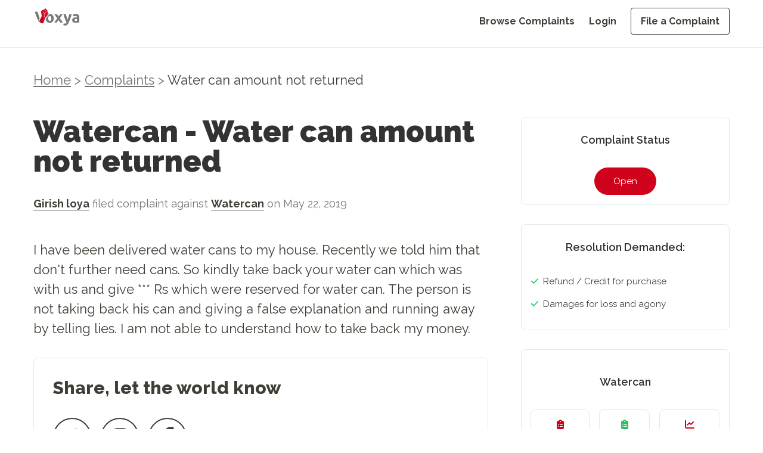

--- FILE ---
content_type: text/html; charset=utf-8
request_url: https://voxya.com/consumer-complaints/water-can-amount-not-returned/29111
body_size: 11669
content:
<!DOCTYPE html><html lang="en"><head><meta charSet="utf-8"/><meta name="viewport" content="width=device-width, initial-scale=1"/><link rel="preload" as="image" imageSrcSet="/_next/image?url=%2Fvoxya-header-logo.webp&amp;w=128&amp;q=75 1x, /_next/image?url=%2Fvoxya-header-logo.webp&amp;w=256&amp;q=75 2x" fetchPriority="high"/><link rel="preload" as="image" imageSrcSet="/_next/image?url=%2Fvoxya-header-logo.webp&amp;w=640&amp;q=75 640w, /_next/image?url=%2Fvoxya-header-logo.webp&amp;w=750&amp;q=75 750w, /_next/image?url=%2Fvoxya-header-logo.webp&amp;w=828&amp;q=75 828w, /_next/image?url=%2Fvoxya-header-logo.webp&amp;w=1080&amp;q=75 1080w, /_next/image?url=%2Fvoxya-header-logo.webp&amp;w=1200&amp;q=75 1200w, /_next/image?url=%2Fvoxya-header-logo.webp&amp;w=1920&amp;q=75 1920w, /_next/image?url=%2Fvoxya-header-logo.webp&amp;w=2048&amp;q=75 2048w, /_next/image?url=%2Fvoxya-header-logo.webp&amp;w=3840&amp;q=75 3840w" imageSizes="100vw" fetchPriority="high"/><link rel="stylesheet" href="/_next/static/css/15a0c45a5bc0147d.css" data-precedence="next"/><link rel="stylesheet" href="/_next/static/css/55afabf0162f7126.css" data-precedence="next"/><link rel="preload" as="script" fetchPriority="low" href="/_next/static/chunks/webpack-618e9f5770e297b2.js"/><script src="/_next/static/chunks/fd9d1056-eb3fbfcc5b409414.js" async=""></script><script src="/_next/static/chunks/2117-4ead4d931c623dcd.js" async=""></script><script src="/_next/static/chunks/main-app-c8ff60426f1ed20a.js" async=""></script><script src="/_next/static/chunks/5878-cb9ce858483e0ab4.js" async=""></script><script src="/_next/static/chunks/app/layout-7dc351ee3388d524.js" async=""></script><script async="" src="https://www.googletagmanager.com/gtag/js?id=G-DZ0QRD8JKS"></script><script src="/_next/static/chunks/2972-93e146cd6c2bc683.js" async=""></script><script src="/_next/static/chunks/app/consumer-complaints/%5Btitle%5D/%5Bid%5D/page-d7dfa3043dc69143.js" async=""></script><link rel="preload" href="https://fonts.googleapis.com/css2?family=Raleway:ital,wght@0,100..900;1,100..900&amp;display=swap" as="style"/><link rel="preload" href="/voxya-logo.webp" as="image"/><link rel="preload" href="/profile1.webp" as="image"/><link rel="preload" href="/slack.webp" as="image"/><link href="/favicon.ico" type="image/x-icon" rel="icon" sizes="any"/><link href="/favicon.ico" type="image/x-icon" rel="shortcut icon" sizes="any"/><title>Watercan - Water can amount not returned</title><meta name="description" content="I have been delivered water cans to my house. Recently we told him that don&#x27;t further need cans. So kindly take back your water can which was with us and give 150 Rs which were reserved for water can...."/><link rel="canonical" href="https://voxya.com/consumer-complaints/water-can-amount-not-returned/29111"/><meta property="og:title" content="Water can amount not returned"/><meta property="og:description" content="I have been delivered water cans to my house. Recently we told him that don&#x27;t further need cans. So kindly take back your water can which was with us and give 150 Rs which were reserved for water can...."/><meta property="og:url" content="https://voxya.com/consumer-complaints/water-can-amount-not-returned/29111"/><meta property="og:image" content="https://voxya.com/img/trusted-platform-for-resolving-consumer-complaints-India.png"/><meta property="og:image:width" content="1200"/><meta property="og:image:height" content="630"/><meta property="og:image:alt" content="Trusted platform for resolving consumer complaints in India"/><meta property="og:type" content="website"/><meta name="twitter:card" content="summary_large_image"/><meta name="twitter:title" content="Water can amount not returned"/><meta name="twitter:description" content="I have been delivered water cans to my house. Recently we told him that don&#x27;t further need cans. So kindly take back your water can which was with us and give 150 Rs which were reserved for water can...."/><meta name="twitter:image" content="https://voxya.com/img/trusted-platform-for-resolving-consumer-complaints-India.png"/><meta name="twitter:image:width" content="1200"/><meta name="twitter:image:height" content="630"/><meta name="twitter:image:alt" content="Trusted platform for resolving consumer complaints in India"/><link href="https://fonts.googleapis.com/css2?family=Raleway:ital,wght@0,100..900;1,100..900&amp;display=swap" rel="stylesheet"/><script>
                (function(h,o,t,j,a,r){
                  h.hj=h.hj||function(){(h.hj.q=h.hj.q||[]).push(arguments)};
                  h._hjSettings={hjid:831134,hjsv:6};
                  a=o.getElementsByTagName('head')[0];
                  r=o.createElement('script');r.async=1;
                  r.src=t+h._hjSettings.hjid+j+h._hjSettings.hjsv;
                  a.appendChild(r);
                })(window,document,'https://static.hotjar.com/c/hotjar-','.js?sv=');
              </script><script>{"code":"(function(){window.dataLayer=window.dataLayer||[];function gtag(){dataLayer.push(arguments);}gtag('js',new Date());gtag('config','G-DZ0QRD8JKS');})();"}</script><script>{"code":"!function(f,b,e,v,n,t,s){if(f.fbq)return;n=f.fbq=function(){n.callMethod?n.callMethod.apply(n,arguments):n.queue.push(arguments)};if(!f._fbq)f._fbq=n;n.push=n;n.loaded=!0;n.version='2.0';n.queue=[];t=b.createElement(e);t.async=!0;t.src=v;s=b.getElementsByTagName(e)[0];s.parentNode.insertBefore(t,s)}(window, document,'script','https://connect.facebook.net/en_US/fbevents.js');fbq('init', '608138503782943');fbq('track', 'PageView');"}</script><noscript><img alt="Facebook Pixel Tracking" loading="lazy" width="1" height="1" decoding="async" data-nimg="1" style="color:transparent;display:none" src="https://www.facebook.com/tr?id=608138503782943&amp;ev=PageView&amp;noscript=1"/></noscript><script>{"code":"(function(i,s,o,g,r,a,m){i['GoogleAnalyticsObject']=r;i[r]=i[r]||function(){(i[r].q=i[r].q||[]).push(arguments)},i[r].l=1*new Date();a=s.createElement(o),m=s.getElementsByTagName(o)[0];a.async=1;a.src=g;m.parentNode.insertBefore(a,m)}(window,document,'script','https://www.google-analytics.com/analytics.js','ga');ga('create', 'UA-89097666-1', 'auto');ga('send', 'pageview');"}</script><script src="/_next/static/chunks/polyfills-42372ed130431b0a.js" noModule=""></script></head><body class="flex flex-col"><div class="min-h-[80px] border-2"> <!--$--><div class="md:mb-12 mb-8  header-navbar"><header class="md:bg-white bg-gray-100 w-full px-5 md:px-14 h-[80px] fixed top-0 left-0 z-50 border-b"><div class="w-full mx-auto  flex justify-between items-center"><a class="flex items-center justify-between md:pt-2 pt-4" href="/"><img alt="Voxya header logo" fetchPriority="high" width="128" height="48" decoding="async" data-nimg="1" class="w-[8rem] h-[3rem] md:hidden" style="color:transparent" srcSet="/_next/image?url=%2Fvoxya-header-logo.webp&amp;w=128&amp;q=75 1x, /_next/image?url=%2Fvoxya-header-logo.webp&amp;w=256&amp;q=75 2x" src="/_next/image?url=%2Fvoxya-header-logo.webp&amp;w=256&amp;q=75"/><img alt="Voxya Logo" fetchPriority="high" width="0" height="0" decoding="async" data-nimg="1" class="hidden md:block" style="color:transparent;width:100%;height:auto" sizes="100vw" srcSet="/_next/image?url=%2Fvoxya-header-logo.webp&amp;w=640&amp;q=75 640w, /_next/image?url=%2Fvoxya-header-logo.webp&amp;w=750&amp;q=75 750w, /_next/image?url=%2Fvoxya-header-logo.webp&amp;w=828&amp;q=75 828w, /_next/image?url=%2Fvoxya-header-logo.webp&amp;w=1080&amp;q=75 1080w, /_next/image?url=%2Fvoxya-header-logo.webp&amp;w=1200&amp;q=75 1200w, /_next/image?url=%2Fvoxya-header-logo.webp&amp;w=1920&amp;q=75 1920w, /_next/image?url=%2Fvoxya-header-logo.webp&amp;w=2048&amp;q=75 2048w, /_next/image?url=%2Fvoxya-header-logo.webp&amp;w=3840&amp;q=75 3840w" src="/_next/image?url=%2Fvoxya-header-logo.webp&amp;w=3840&amp;q=75"/></a><button class="lg:hidden pt-4 text-grey" aria-label="Toggle menu"><svg class="w-6 h-6" fill="none" stroke="currentColor" viewBox="0 0 24 24" xmlns="http://www.w3.org/2000/svg"><path stroke-linecap="round" stroke-linejoin="round" stroke-width="2" d="M4 6h16M4 12h16m-7 6h7"></path></svg></button><nav class="hidden lg:flex lg:items-center pt-6"><ul class="flex flex-col lg:flex-row lg:space-x-6 space-y-4 lg:space-y-0"><li><a class=" text-grey    text-grey hover:text-black text-custom-16 font-bold block lg:inline " href="/consumer-complaints">Browse Complaints</a></li><li><a class=" text-grey    text-grey hover:text-black text-custom-16 font-bold block lg:inline " href="/login">Login</a></li><li><a class=" text-grey    text-grey hover:text-black text-custom-16 font-bold block lg:inline px-4 py-3 border border-black hover:bg-[#000000] hover:text-white rounded" href="/file-consumer-complaint">File a Complaint</a></li></ul></nav></div></header><div class="lg:hidden transition-all duration-300 ease-in-out hidden" style="margin-top:150px;margin-bottom:250px"><nav class="bg-gray-100 w-full fixed top-[80px] left-[0vw] mb-20 z-50"><ul class="flex flex-col items-end space-y-4 p-5"><li><a class="  text-grey  text-grey  hover:text-black text-custom-20 block " href="/consumer-complaints">Browse Complaints</a></li><li><a class="  text-grey  text-grey  hover:text-black text-custom-20 block " href="/login">Login</a></li><li><a class="  text-grey  text-grey  hover:text-black text-custom-20 block px-4 py-2 border border-black hover:bg-[#000000] hover:text-white rounded" href="/file-consumer-complaint">File a Complaint</a></li></ul></nav></div></div><!--/$--> </div><main><!--$--><div class="w-full bg-white py-10 mb-24"><nav class="text-lg md:text-custom-22 text-neutral-500 md:mb-12 mb-6 md:px-14 px-5"><a class="hover:no-underline underline underline-offset-4 decoration-from-font" href="/">Home</a> <!-- --> &gt; <a class="hover:no-underline underline underline-offset-4 decoration-from-font" href="/consumer-complaints">Complaints</a> <!-- --> &gt; <span class="decoration-from-font text-grey">Water can amount not returned</span></nav><div class="flex md:flex-row justify-between flex-col md:px-14 px-5 mb-24 "><div class="md:w-2/3 md:pe-4 pe-0 w-full md:mb-0 mb-24 "><h1 class="text-3xl md:text-custom-50 leading-none font-[1000] text-black mb-8">Watercan<!-- --> <!-- --> - <!-- --> <!-- -->Water can amount not returned</h1><p class="text-lg text-neutral-500 md:text-custom-18 mb-12 leading-normal"><a class="text-grey md:text-custom-18 border-b border-grey hover:border-none" href="/user-complaint/30593"><b>Girish loya</b></a> <!-- -->filed complaint against<!-- --> <a class="text-grey md:text-custom-18 border-b border-grey hover:border-none" href="/company/watercan-complaints/16307"><b>Watercan</b></a> <!-- -->on <span>May 22, 2019</span> </p><div class="mb-"><p class="text-grey mb-8 leading-normal text-custom-22">I have been delivered water cans to my house. Recently we told him that don't further need cans. So kindly take back your water can which was with us and give *** Rs which were reserved for water can. The person is not taking back his can and giving a false explanation and running away by telling lies. I am not able to understand how to take back my money. </p></div><div class="p-8 border rounded-lg "><h2 class="text-2xl md:text-3xl text-grey font-extrabold mb-8">Share, let the world know</h2><div class="flex  space-x-4 "><a class="text-grey border-2 border-grey flex items-center justify-center p-4 rounded-full w-16 h-16" href="https://twitter.com/intent/tweet?url=https://twitter.com/intent/tweet?url=https://voxya.com/consumer-complaints/water-can-amount-not-returned/29111"><i class="fab fa-twitter text-3xl font-[1000] "></i></a><a class="text-grey border-2 border-grey flex items-center justify-center p-4 rounded-full w-16 h-16" href="https://www.instagram.com/voxya/?hl=en"><i class="fab fa-instagram text-3xl font-[1000]"></i></a><a class="text-grey border-2 border-grey flex items-center justify-center p-4 rounded-full w-16 h-16" href="https://www.facebook.com/sharer/sharer.php?u=https://voxya.com/consumer-complaints/water-can-amount-not-returned/29111"><i class="fab fa-facebook-f text-3xl font-[1000] "></i></a></div></div></div><div class="md:w-1/3 w-full md:px-0 flex flex-col md:items-end"><div class="bg-white  p-4 pt-6 mb-8 text-center md:w-[90%] w-full border  rounded-lg"><h2 class="text-xl md:text-custom-18 text-black font-semibold mb-8">Complaint Status</h2><button class="px-8 text-custom-15 text-white py-3 rounded-3xl bg-red">Open</button></div><div class="bg-white p-4 pt-6 border rounded-lg mb-8   md:w-[90%] w-full"><h2 class="text-xl md:text-custom-18 text-black font-semibold text-center mb-8">Resolution Demanded:</h2><p class="text-grey mb-4 flex text-custom-15 items-center hidden
 "><span class="text-green-500 mr-2 font-bold"><svg aria-hidden="true" focusable="false" data-prefix="fas" data-icon="check" class="svg-inline--fa fa-check w-3" role="img" xmlns="http://www.w3.org/2000/svg" viewBox="0 0 448 512"><path fill="currentColor" d="M438.6 105.4c12.5 12.5 12.5 32.8 0 45.3l-256 256c-12.5 12.5-32.8 12.5-45.3 0l-128-128c-12.5-12.5-12.5-32.8 0-45.3s32.8-12.5 45.3 0L160 338.7 393.4 105.4c12.5-12.5 32.8-12.5 45.3 0z"></path></svg></span>Apology letter from company</p><p class="text-grey mb-4 flex text-custom-15 items-center false
 "><span class="text-green-500 mr-2 font-bold"><svg aria-hidden="true" focusable="false" data-prefix="fas" data-icon="check" class="svg-inline--fa fa-check w-3" role="img" xmlns="http://www.w3.org/2000/svg" viewBox="0 0 448 512"><path fill="currentColor" d="M438.6 105.4c12.5 12.5 12.5 32.8 0 45.3l-256 256c-12.5 12.5-32.8 12.5-45.3 0l-128-128c-12.5-12.5-12.5-32.8 0-45.3s32.8-12.5 45.3 0L160 338.7 393.4 105.4c12.5-12.5 32.8-12.5 45.3 0z"></path></svg></span>Refund / Credit for purchase</p><p class="text-grey mb-4 flex text-custom-15 items-center hidden
 "><span class="text-green-500 mr-2 font-bold"><svg aria-hidden="true" focusable="false" data-prefix="fas" data-icon="check" class="svg-inline--fa fa-check w-3" role="img" xmlns="http://www.w3.org/2000/svg" viewBox="0 0 448 512"><path fill="currentColor" d="M438.6 105.4c12.5 12.5 12.5 32.8 0 45.3l-256 256c-12.5 12.5-32.8 12.5-45.3 0l-128-128c-12.5-12.5-12.5-32.8 0-45.3s32.8-12.5 45.3 0L160 338.7 393.4 105.4c12.5-12.5 32.8-12.5 45.3 0z"></path></svg></span>Replace / Fix problem</p><p class="text-grey mb-4 flex text-custom-15 items-center false
 "><span class="text-green-500 mr-2 font-bold"><svg aria-hidden="true" focusable="false" data-prefix="fas" data-icon="check" class="svg-inline--fa fa-check w-3" role="img" xmlns="http://www.w3.org/2000/svg" viewBox="0 0 448 512"><path fill="currentColor" d="M438.6 105.4c12.5 12.5 12.5 32.8 0 45.3l-256 256c-12.5 12.5-32.8 12.5-45.3 0l-128-128c-12.5-12.5-12.5-32.8 0-45.3s32.8-12.5 45.3 0L160 338.7 393.4 105.4c12.5-12.5 32.8-12.5 45.3 0z"></path></svg></span>Damages for loss and agony</p></div><div class="bg-white p-4 pt-10 text-center rounded-lg border md:w-[90%] w-full"><h2 class="text-xl md:text-custom-18 text-black font-semibold text-center mb-8">Watercan</h2><div class="flex md:flex-row flex-col items-center md:justify-around justify-between space-y-4 md:space-y-0 mb-10"><div class="flex-1 flex flex-col justify-center items-center text-center bg-white p-2 rounded-lg border mx-2 h-full w-[70%] md:max-w-xs"><p class="w-8 h-8 flex items-center justify-center text-red mb-2"><svg aria-hidden="true" focusable="false" data-prefix="fas" data-icon="clipboard-list" class="svg-inline--fa fa-clipboard-list " role="img" xmlns="http://www.w3.org/2000/svg" viewBox="0 0 384 512"><path fill="currentColor" d="M192 0c-41.8 0-77.4 26.7-90.5 64L64 64C28.7 64 0 92.7 0 128L0 448c0 35.3 28.7 64 64 64l256 0c35.3 0 64-28.7 64-64l0-320c0-35.3-28.7-64-64-64l-37.5 0C269.4 26.7 233.8 0 192 0zm0 64a32 32 0 1 1 0 64 32 32 0 1 1 0-64zM72 272a24 24 0 1 1 48 0 24 24 0 1 1 -48 0zm104-16l128 0c8.8 0 16 7.2 16 16s-7.2 16-16 16l-128 0c-8.8 0-16-7.2-16-16s7.2-16 16-16zM72 368a24 24 0 1 1 48 0 24 24 0 1 1 -48 0zm88 0c0-8.8 7.2-16 16-16l128 0c8.8 0 16 7.2 16 16s-7.2 16-16 16l-128 0c-8.8 0-16-7.2-16-16z"></path></svg></p><p class="text-lg md:text-custom-16">1</p><p class="text-grey text-sm md:text-custom-15">Total Complaints</p></div><div class="flex-1 flex flex-col justify-center items-center text-center bg-white p-2 rounded-lg border mx-2 h-full w-[70%] md:max-w-sm"><p class="w-8 h-8 flex items-center justify-center text-green-500 mb-2"><svg aria-hidden="true" focusable="false" data-prefix="fas" data-icon="clipboard-list" class="svg-inline--fa fa-clipboard-list " role="img" xmlns="http://www.w3.org/2000/svg" viewBox="0 0 384 512"><path fill="currentColor" d="M192 0c-41.8 0-77.4 26.7-90.5 64L64 64C28.7 64 0 92.7 0 128L0 448c0 35.3 28.7 64 64 64l256 0c35.3 0 64-28.7 64-64l0-320c0-35.3-28.7-64-64-64l-37.5 0C269.4 26.7 233.8 0 192 0zm0 64a32 32 0 1 1 0 64 32 32 0 1 1 0-64zM72 272a24 24 0 1 1 48 0 24 24 0 1 1 -48 0zm104-16l128 0c8.8 0 16 7.2 16 16s-7.2 16-16 16l-128 0c-8.8 0-16-7.2-16-16s7.2-16 16-16zM72 368a24 24 0 1 1 48 0 24 24 0 1 1 -48 0zm88 0c0-8.8 7.2-16 16-16l128 0c8.8 0 16 7.2 16 16s-7.2 16-16 16l-128 0c-8.8 0-16-7.2-16-16z"></path></svg></p><p class="text-lg md:text-custom-16">0</p><p class="text-grey text-sm md:text-custom-15">Total Resolved</p></div><div class="flex-1 flex flex-col justify-center items-center text-center bg-white p-2 rounded-lg border mx-2 h-full w-[70%] md:max-w-sm"><p class="w-8 h-8 flex items-center justify-center text-red mb-2"><svg aria-hidden="true" focusable="false" data-prefix="fas" data-icon="chart-line" class="svg-inline--fa fa-chart-line " role="img" xmlns="http://www.w3.org/2000/svg" viewBox="0 0 512 512"><path fill="currentColor" d="M64 64c0-17.7-14.3-32-32-32S0 46.3 0 64L0 400c0 44.2 35.8 80 80 80l400 0c17.7 0 32-14.3 32-32s-14.3-32-32-32L80 416c-8.8 0-16-7.2-16-16L64 64zm406.6 86.6c12.5-12.5 12.5-32.8 0-45.3s-32.8-12.5-45.3 0L320 210.7l-57.4-57.4c-12.5-12.5-32.8-12.5-45.3 0l-112 112c-12.5 12.5-12.5 32.8 0 45.3s32.8 12.5 45.3 0L240 221.3l57.4 57.4c12.5 12.5 32.8 12.5 45.3 0l128-128z"></path></svg></p><p class="text-lg md:text-custom-16">0.00<!-- -->%</p><p class="text-grey text-sm md:text-custom-15">Consumer Satisfaction</p></div></div><div class="flex justify-center space-x-4 items-center"><p class="text-grey text-custom-16">Frustrated?</p><a href="https://voxya.com/file-consumer-complaint"><button class="text-white bg-red text-custom-16 py-2 px-4 rounded">File a complaint</button></a></div></div></div></div><div class="mb-24 md:px-14 px-5"><h2 class="text-2xl text-grey font-[900] mb-12 text-center leading-tight">Thousands of customers like you have trusted Voxya to resolve their issues</h2><div class="flex flex-col md:flex-row justify-around md:space-x-20 space-y-8 md:space-y-0"><div class="flex flex-col md:flex-row items-center md:justify-start text-center md:text-start space-y-4 md:space-y-0 md:space-x-10"><div class="w-48 md:w-2/5 flex-shrink-0"><img alt="- Sachin A Rosario" loading="lazy" width="200" height="200" decoding="async" data-nimg="1" class="rounded-lg mb-2" style="color:transparent" srcSet="/_next/image?url=%2Fsachin-a-rosario.webp&amp;w=256&amp;q=75 1x, /_next/image?url=%2Fsachin-a-rosario.webp&amp;w=640&amp;q=75 2x" src="/_next/image?url=%2Fsachin-a-rosario.webp&amp;w=640&amp;q=75"/></div><div class="md:w-3/5 text-left"><p class="text-neutral-500 text-custom-20 mb-4">My two years of blood &amp; sweat got valued finally with Voxya. I got a full refund with no hustle after they received notice.</p><p class="font-[700] italic text-grey text-lg text-custom-22">- Sachin A Rosario</p></div></div><div class="flex flex-col md:flex-row items-center md:justify-start text-center md:text-start space-y-4 md:space-y-0 md:space-x-10"><div class="w-48 md:w-2/5 flex-shrink-0"><img alt="- Abhijit Dhote" loading="lazy" width="200" height="200" decoding="async" data-nimg="1" class="rounded-lg mb-2" style="color:transparent" srcSet="/_next/image?url=%2Fsuccess-stories%2Fabhijit-dhote.webp&amp;w=256&amp;q=75 1x, /_next/image?url=%2Fsuccess-stories%2Fabhijit-dhote.webp&amp;w=640&amp;q=75 2x" src="/_next/image?url=%2Fsuccess-stories%2Fabhijit-dhote.webp&amp;w=640&amp;q=75"/></div><div class="md:w-3/5 text-left"><p class="text-neutral-500 text-custom-20 mb-4">I got my refund. You guys have really helped me when I needed it the most! Thanks again for your help :-)</p><p class="font-[700] italic text-grey text-lg text-custom-22">- Abhijit Dhote</p></div></div></div></div><div class="w-full mb-24 "><div class="bg-black text-white md:px-10 py-24 rounded-md  flex md:flex-row flex-col md:justify-between justify-center items-center md:space-x-44"><div class="md:w-2/5 w-full ps-6"><h2 class="text-3xl   md:text-custom-50 leading-tight font-[900] mb-4">Are you facing <br class="md:hiddden block"/> similar issue?</h2></div><div class="md:w-3/5 w-full ps-6 "><p class="mb-8 md:text-custom-22  text-lg leading-normal ">File a Complaint today and let our<!-- --> <br class="md:hidden block"/> experts help you in taking<!-- --> <br class="md:hidden block"/> legal action and getting resolution.</p><a class="bg-red text-white py-4 px-8 rounded text-custom-20 font-[700]" href="https://voxya.com/file-consumer-complaint">Get started free</a></div></div></div><div class="space-y-2 md:px-14 px-5 mb-8 "><p class="text-3xl text-grey hidden ">Related Complaints</p></div></div><!--/$--></main><!--$--><footer class="bg-white mt-16 md:pt-12 px-5 pt-6 pb-6 md:px-14 w-full border-t"><div class="mx-auto "><div class="flex flex-col md:flex-row justify-center md:justify-between md:items-start items-center"><div class="mb-8 md:mb-0 md:w-1/5 text-center md:text-left "><img alt="Voxya Logo" loading="lazy" width="180" height="50" decoding="async" data-nimg="1" class="mb-4  md:mx-0 mx-auto w-28 md:w-36 h-fit" style="color:transparent" srcSet="/_next/image?url=%2Fvoxya-header-logo.webp&amp;w=256&amp;q=75 1x, /_next/image?url=%2Fvoxya-header-logo.webp&amp;w=384&amp;q=75 2x" src="/_next/image?url=%2Fvoxya-header-logo.webp&amp;w=384&amp;q=75"/><p class="text-black leading-normal text-custom-16 mb-4">File online consumer complaint from any state or district. We prepare your consumer complaint for consumer court and consumer forum in state or district or any<!-- --> <a href="/consumer-court-consumer-forum" class="text-red">consumer court</a> <!-- -->and forum in India.</p><div class="flex gap-4 md:justify-start justify-center text-2xl text-black"><a href="https://www.youtube.com/channel/UCTM0K2AvpsgJkJ-3ei4SwSQ"><svg aria-hidden="true" focusable="false" data-prefix="fab" data-icon="youtube" class="svg-inline--fa fa-youtube " role="img" xmlns="http://www.w3.org/2000/svg" viewBox="0 0 576 512"><path fill="currentColor" d="M549.655 124.083c-6.281-23.65-24.787-42.276-48.284-48.597C458.781 64 288 64 288 64S117.22 64 74.629 75.486c-23.497 6.322-42.003 24.947-48.284 48.597-11.412 42.867-11.412 132.305-11.412 132.305s0 89.438 11.412 132.305c6.281 23.65 24.787 41.5 48.284 47.821C117.22 448 288 448 288 448s170.78 0 213.371-11.486c23.497-6.321 42.003-24.171 48.284-47.821 11.412-42.867 11.412-132.305 11.412-132.305s0-89.438-11.412-132.305zm-317.51 213.508V175.185l142.739 81.205-142.739 81.201z"></path></svg></a> <a href="https://www.facebook.com/voxya.voice"> <svg aria-hidden="true" focusable="false" data-prefix="fab" data-icon="facebook" class="svg-inline--fa fa-facebook " role="img" xmlns="http://www.w3.org/2000/svg" viewBox="0 0 512 512"><path fill="currentColor" d="M512 256C512 114.6 397.4 0 256 0S0 114.6 0 256C0 376 82.7 476.8 194.2 504.5V334.2H141.4V256h52.8V222.3c0-87.1 39.4-127.5 125-127.5c16.2 0 44.2 3.2 55.7 6.4V172c-6-.6-16.5-1-29.6-1c-42 0-58.2 15.9-58.2 57.2V256h83.6l-14.4 78.2H287V510.1C413.8 494.8 512 386.9 512 256h0z"></path></svg></a> <a href="https://twitter.com/voxya_"><svg aria-hidden="true" focusable="false" data-prefix="fab" data-icon="twitter" class="svg-inline--fa fa-twitter " role="img" xmlns="http://www.w3.org/2000/svg" viewBox="0 0 512 512"><path fill="currentColor" d="M459.37 151.716c.325 4.548.325 9.097.325 13.645 0 138.72-105.583 298.558-298.558 298.558-59.452 0-114.68-17.219-161.137-47.106 8.447.974 16.568 1.299 25.34 1.299 49.055 0 94.213-16.568 130.274-44.832-46.132-.975-84.792-31.188-98.112-72.772 6.498.974 12.995 1.624 19.818 1.624 9.421 0 18.843-1.3 27.614-3.573-48.081-9.747-84.143-51.98-84.143-102.985v-1.299c13.969 7.797 30.214 12.67 47.431 13.319-28.264-18.843-46.781-51.005-46.781-87.391 0-19.492 5.197-37.36 14.294-52.954 51.655 63.675 129.3 105.258 216.365 109.807-1.624-7.797-2.599-15.918-2.599-24.04 0-57.828 46.782-104.934 104.934-104.934 30.213 0 57.502 12.67 76.67 33.137 23.715-4.548 46.456-13.32 66.599-25.34-7.798 24.366-24.366 44.833-46.132 57.827 21.117-2.273 41.584-8.122 60.426-16.243-14.292 20.791-32.161 39.308-52.628 54.253z"></path></svg></a> <a href="https://www.instagram.com/voxya/?hl=en"><svg aria-hidden="true" focusable="false" data-prefix="fab" data-icon="instagram" class="svg-inline--fa fa-instagram " role="img" xmlns="http://www.w3.org/2000/svg" viewBox="0 0 448 512"><path fill="currentColor" d="M224.1 141c-63.6 0-114.9 51.3-114.9 114.9s51.3 114.9 114.9 114.9S339 319.5 339 255.9 287.7 141 224.1 141zm0 189.6c-41.1 0-74.7-33.5-74.7-74.7s33.5-74.7 74.7-74.7 74.7 33.5 74.7 74.7-33.6 74.7-74.7 74.7zm146.4-194.3c0 14.9-12 26.8-26.8 26.8-14.9 0-26.8-12-26.8-26.8s12-26.8 26.8-26.8 26.8 12 26.8 26.8zm76.1 27.2c-1.7-35.9-9.9-67.7-36.2-93.9-26.2-26.2-58-34.4-93.9-36.2-37-2.1-147.9-2.1-184.9 0-35.8 1.7-67.6 9.9-93.9 36.1s-34.4 58-36.2 93.9c-2.1 37-2.1 147.9 0 184.9 1.7 35.9 9.9 67.7 36.2 93.9s58 34.4 93.9 36.2c37 2.1 147.9 2.1 184.9 0 35.9-1.7 67.7-9.9 93.9-36.2 26.2-26.2 34.4-58 36.2-93.9 2.1-37 2.1-147.8 0-184.8zM398.8 388c-7.8 19.6-22.9 34.7-42.6 42.6-29.5 11.7-99.5 9-132.1 9s-102.7 2.6-132.1-9c-19.6-7.8-34.7-22.9-42.6-42.6-11.7-29.5-9-99.5-9-132.1s-2.6-102.7 9-132.1c7.8-19.6 22.9-34.7 42.6-42.6 29.5-11.7 99.5-9 132.1-9s102.7-2.6 132.1 9c19.6 7.8 34.7 22.9 42.6 42.6 11.7 29.5 9 99.5 9 132.1s2.7 102.7-9 132.1z"></path></svg></a></div><div class="flex justify-center md:justify-start"> <a href="https://voxya.com/m/app" class="block"><img alt="Get it on Google Play" loading="lazy" width="150" height="50" decoding="async" data-nimg="1" style="color:transparent" src="/googleplay.svg"/></a></div></div><div class="flex flex-col md:flex-row md:justify-between md:ps-24  md:w-4/5 gap-8 md:gap-12 text-center md:text-left pt-4 "><div class="mb-8 md:mb-0 md:w-fit"><h4 class="text-black text-custom-16 font-bold mb-8">Home</h4><ul class="text-custom-16"><li class="mb-4 text-grey"><a href="/">Home</a></li><li class="mb-4 text-grey"><a href="/login">Register</a></li><li class="mb-4 text-grey"><a href="/login">Login</a></li><li class="mb-4 text-grey"><a href="/company-register">Company Registration</a></li><li class="mb-4 text-grey"><a href="/lawyers">Lawyer Registration</a></li><li class="mb-4 text-grey"><a href="/consumer-court/case-status">Check Case Status</a></li></ul></div><div class="mb-8 md:mb-0 md:w-fit"><h4 class="text-black text-custom-16 font-bold mb-8">TAKE ACTION</h4><ul class="text-custom-16"><li class="mb-4 text-grey"><a href="/file-consumer-complaint">File a Complaint</a></li><li class="mb-4 text-grey"><a href="/lawyer/talk-lawyer">Talk to Lawyer</a></li><li class="mb-4 text-grey"><a href="/service/consumer-court-case">Hire a Lawyer</a></li><li class="mb-4 text-grey"><a href="/service/solve-business-issues">Get Business Help</a></li><li class="mb-4 text-grey"><a href="https://www.amazon.in/dp/9356481245">Buy Book at Amazon</a></li><li class="mb-4 text-grey"><a href="https://www.flipkart.com/consumer-court-guide-consumers-help-protect-fight-rights/p/itme1a9bf1a60dc6">Buy Book at Flipkart</a></li></ul></div><div class="mb-8 md:mb-0 md:w-fit"><h4 class="text-black text-custom-16 font-bold mb-8">RESOURCES</h4><ul class="text-custom-16"><li class="mb-4 text-grey"><a href="/consumer-complaints">Browse Complaints</a></li><li class="mb-4 text-grey"><a href="/consumer-court-consumer-forum">Consumer Forum</a></li><li class="mb-4 text-grey"><a href="/contact-us">Contact Us</a></li><li class="mb-4 text-grey"><a href="/online-complaints">Online Complaints</a></li><li class="mb-4 text-grey"><a href="/latest-scams">Latest Scams</a></li><li class="mb-4 text-grey"><a href="/consumer-court-process">Consumer Court Process</a></li></ul></div><div class="mb-8 md:mb-0 md:w-fit"><h4 class="text-black text-custom-16 font-bold mb-8">More</h4><ul class="text-custom-16"><li class="mb-4 text-grey"><a href="/stories">Stories</a></li><li class="mb-4 text-grey"><a href="/story/success-stories">Testimonials</a></li><li class="mb-4 text-grey"><a href="/faq">FAQs</a></li><li class="mb-4 text-grey"><a href="/help">Help</a></li><li class="mb-4 text-grey"><a href="/privacy-policy">Privacy Policy</a></li><li class="mb-4 text-grey"><a href="/refund-policy">Refund Policy</a></li><li class="mb-4 text-grey"><a href="/terms-and-conditions">Terms &amp; Conditions</a></li></ul></div></div></div><div class="border-t border-gray-200 mt-8 pt-8 text-center"><p class="text-grey text-sm md:text-custom-16 mb-12">© <!-- -->2026<!-- --> Voxya. All rights reserved.</p><p class="text-center text-neutral-500 text-pretty leading-normal text-xs">Voxya does not provide legal advice and does not create an attorney-client relationship. However, If you need legal advice,please <a class="text-blue-500" href="/online-legal-advice-consultation">contact an advocate for legal advice </a> directly. Voxya is an independent platform and it is not affiliated with any Brand, Company, Government agencies or Forums. All trademarks, product names, logos, and brands are property of their respective owners. How to file an effective online Consumer Forum Complaint Are you frustrated with the poor customer service or faulty products or deficiency in service? Do you feel like your complaints are falling on deaf ears? It&#x27;s time to take legal action and file an effective online consumer forum complaint. Online complaint filing process  can be daunting, but with the right approach, you can make your voice heard and seek the resolution you deserve.</p><br/><p class="text-center text-neutral-500 leading-normal text-pretty text-xs">We will guide you through the steps to file a complaint on an online consumer forum - Voxya, ensuring you are equipped with the knowledge and tools to present your case effectively. From choosing the right forum to crafting a compelling complaint, we will help you through the process. Whether you are dealing with an unresponsive company, online scam, a defective or service that did not live up to its promises, or any other consumer issue,<br/>Voxya will empower you to get resolution. Do not let frustration go unanswered - take control of the situation and stand up for your rights as a consumer. We help by empowering consumers through online consumer forums: Understanding online consumer forums, Importance of filing an effective complaint, Steps to file an online consumer forum complaint, Researching the relevant consumer forum, Gathering evidence to support your complaint, Writing an effective complaint, Submitting your complaint in the consumer forum, Following up on your complaint, Resolving your complaint through legal notice or mediation</p></div></div></footer><!--/$--><script src="/_next/static/chunks/webpack-618e9f5770e297b2.js" async=""></script><script>(self.__next_f=self.__next_f||[]).push([0]);self.__next_f.push([2,null])</script><script>self.__next_f.push([1,"1:HL[\"/_next/static/css/15a0c45a5bc0147d.css\",\"style\"]\n2:HL[\"/_next/static/css/55afabf0162f7126.css\",\"style\"]\n"])</script><script>self.__next_f.push([1,"3:I[2846,[],\"\"]\n6:I[4707,[],\"\"]\n9:I[6423,[],\"\"]\na:I[4423,[\"5878\",\"static/chunks/5878-cb9ce858483e0ab4.js\",\"3185\",\"static/chunks/app/layout-7dc351ee3388d524.js\"],\"default\",1]\nc:I[1060,[],\"\"]\n7:[\"title\",\"water-can-amount-not-returned\",\"d\"]\n8:[\"id\",\"29111\",\"d\"]\nd:[]\n"])</script><script>self.__next_f.push([1,"0:[\"$\",\"$L3\",null,{\"buildId\":\"7yGYBBLzIpzsZ1rFd9oRZ\",\"assetPrefix\":\"\",\"urlParts\":[\"\",\"consumer-complaints\",\"water-can-amount-not-returned\",\"29111\"],\"initialTree\":[\"\",{\"children\":[\"consumer-complaints\",{\"children\":[[\"title\",\"water-can-amount-not-returned\",\"d\"],{\"children\":[[\"id\",\"29111\",\"d\"],{\"children\":[\"__PAGE__\",{}]}]}]}]},\"$undefined\",\"$undefined\",true],\"initialSeedData\":[\"\",{\"children\":[\"consumer-complaints\",{\"children\":[[\"title\",\"water-can-amount-not-returned\",\"d\"],{\"children\":[[\"id\",\"29111\",\"d\"],{\"children\":[\"__PAGE__\",{},[[\"$L4\",\"$L5\",null],null],null]},[null,[\"$\",\"$L6\",null,{\"parallelRouterKey\":\"children\",\"segmentPath\":[\"children\",\"consumer-complaints\",\"children\",\"$7\",\"children\",\"$8\",\"children\"],\"error\":\"$undefined\",\"errorStyles\":\"$undefined\",\"errorScripts\":\"$undefined\",\"template\":[\"$\",\"$L9\",null,{}],\"templateStyles\":\"$undefined\",\"templateScripts\":\"$undefined\",\"notFound\":\"$undefined\",\"notFoundStyles\":\"$undefined\"}]],null]},[null,[\"$\",\"$L6\",null,{\"parallelRouterKey\":\"children\",\"segmentPath\":[\"children\",\"consumer-complaints\",\"children\",\"$7\",\"children\"],\"error\":\"$undefined\",\"errorStyles\":\"$undefined\",\"errorScripts\":\"$undefined\",\"template\":[\"$\",\"$L9\",null,{}],\"templateStyles\":\"$undefined\",\"templateScripts\":\"$undefined\",\"notFound\":\"$undefined\",\"notFoundStyles\":\"$undefined\"}]],null]},[null,[\"$\",\"$L6\",null,{\"parallelRouterKey\":\"children\",\"segmentPath\":[\"children\",\"consumer-complaints\",\"children\"],\"error\":\"$undefined\",\"errorStyles\":\"$undefined\",\"errorScripts\":\"$undefined\",\"template\":[\"$\",\"$L9\",null,{}],\"templateStyles\":\"$undefined\",\"templateScripts\":\"$undefined\",\"notFound\":\"$undefined\",\"notFoundStyles\":\"$undefined\"}]],null]},[[[[\"$\",\"link\",\"0\",{\"rel\":\"stylesheet\",\"href\":\"/_next/static/css/15a0c45a5bc0147d.css\",\"precedence\":\"next\",\"crossOrigin\":\"$undefined\"}],[\"$\",\"link\",\"1\",{\"rel\":\"stylesheet\",\"href\":\"/_next/static/css/55afabf0162f7126.css\",\"precedence\":\"next\",\"crossOrigin\":\"$undefined\"}]],[\"$\",\"$La\",null,{\"children\":[\"$\",\"$L6\",null,{\"parallelRouterKey\":\"children\",\"segmentPath\":[\"children\"],\"error\":\"$undefined\",\"errorStyles\":\"$undefined\",\"errorScripts\":\"$undefined\",\"template\":[\"$\",\"$L9\",null,{}],\"templateStyles\":\"$undefined\",\"templateScripts\":\"$undefined\",\"notFound\":[[\"$\",\"title\",null,{\"children\":\"404: This page could not be found.\"}],[\"$\",\"div\",null,{\"style\":{\"fontFamily\":\"system-ui,\\\"Segoe UI\\\",Roboto,Helvetica,Arial,sans-serif,\\\"Apple Color Emoji\\\",\\\"Segoe UI Emoji\\\"\",\"height\":\"100vh\",\"textAlign\":\"center\",\"display\":\"flex\",\"flexDirection\":\"column\",\"alignItems\":\"center\",\"justifyContent\":\"center\"},\"children\":[\"$\",\"div\",null,{\"children\":[[\"$\",\"style\",null,{\"dangerouslySetInnerHTML\":{\"__html\":\"body{color:#000;background:#fff;margin:0}.next-error-h1{border-right:1px solid rgba(0,0,0,.3)}@media (prefers-color-scheme:dark){body{color:#fff;background:#000}.next-error-h1{border-right:1px solid rgba(255,255,255,.3)}}\"}}],[\"$\",\"h1\",null,{\"className\":\"next-error-h1\",\"style\":{\"display\":\"inline-block\",\"margin\":\"0 20px 0 0\",\"padding\":\"0 23px 0 0\",\"fontSize\":24,\"fontWeight\":500,\"verticalAlign\":\"top\",\"lineHeight\":\"49px\"},\"children\":\"404\"}],[\"$\",\"div\",null,{\"style\":{\"display\":\"inline-block\"},\"children\":[\"$\",\"h2\",null,{\"style\":{\"fontSize\":14,\"fontWeight\":400,\"lineHeight\":\"49px\",\"margin\":0},\"children\":\"This page could not be found.\"}]}]]}]}]],\"notFoundStyles\":[]}],\"params\":{}}]],null],[[\"$\",\"div\",null,{\"className\":\" animate-pulse flex items-center justify-center h-screen w-screen bg-white\",\"children\":[\"$\",\"div\",null,{\"role\":\"status\",\"children\":[[\"$\",\"svg\",null,{\"aria-hidden\":\"true\",\"className\":\"w-8 h-8 text-gray-200 animate-spin dark:text-gray-600 fill-blue-600\",\"viewBox\":\"0 0 100 101\",\"fill\":\"none\",\"xmlns\":\"http://www.w3.org/2000/svg\",\"children\":[[\"$\",\"path\",null,{\"d\":\"M100 50.5908C100 78.2051 77.6142 100.591 50 100.591C22.3858 100.591 0 78.2051 0 50.5908C0 22.9766 22.3858 0.59082 50 0.59082C77.6142 0.59082 100 22.9766 100 50.5908ZM9.08144 50.5908C9.08144 73.1895 27.4013 91.5094 50 91.5094C72.5987 91.5094 90.9186 73.1895 90.9186 50.5908C90.9186 27.9921 72.5987 9.67226 50 9.67226C27.4013 9.67226 9.08144 27.9921 9.08144 50.5908Z\",\"fill\":\"currentColor\"}],[\"$\",\"path\",null,{\"d\":\"M93.9676 39.0409C96.393 38.4038 97.8624 35.9116 97.0079 33.5539C95.2932 28.8227 92.871 24.3692 89.8167 20.348C85.8452 15.1192 80.8826 10.7238 75.2124 7.41289C69.5422 4.10194 63.2754 1.94025 56.7698 1.05124C51.7666 0.367541 46.6976 0.446843 41.7345 1.27873C39.2613 1.69328 37.813 4.19778 38.4501 6.62326C39.0873 9.04874 41.5694 10.4717 44.0505 10.1071C47.8511 9.54855 51.7191 9.52689 55.5402 10.0491C60.8642 10.7766 65.9928 12.5457 70.6331 15.2552C75.2735 17.9648 79.3347 21.5619 82.5849 25.841C84.9175 28.9121 86.7997 32.2913 88.1811 35.8758C89.083 38.2158 91.5421 39.6781 93.9676 39.0409Z\",\"fill\":\"currentFill\"}]]}],[\"$\",\"span\",null,{\"className\":\"sr-only\",\"children\":\"Loading...\"}]]}]}],[],[]]],\"couldBeIntercepted\":false,\"initialHead\":[null,\"$Lb\"],\"globalErrorComponent\":\"$c\",\"missingSlots\":\"$Wd\"}]\n"])</script><script>self.__next_f.push([1,"e:I[2972,[\"2972\",\"static/chunks/2972-93e146cd6c2bc683.js\",\"5878\",\"static/chunks/5878-cb9ce858483e0ab4.js\",\"7582\",\"static/chunks/app/consumer-complaints/%5Btitle%5D/%5Bid%5D/page-d7dfa3043dc69143.js\"],\"\"]\nf:I[5878,[\"2972\",\"static/chunks/2972-93e146cd6c2bc683.js\",\"5878\",\"static/chunks/5878-cb9ce858483e0ab4.js\",\"7582\",\"static/chunks/app/consumer-complaints/%5Btitle%5D/%5Bid%5D/page-d7dfa3043dc69143.js\"],\"Image\"]\n"])</script><script>self.__next_f.push([1,"b:[[\"$\",\"meta\",\"0\",{\"name\":\"viewport\",\"content\":\"width=device-width, initial-scale=1\"}],[\"$\",\"meta\",\"1\",{\"charSet\":\"utf-8\"}],[\"$\",\"title\",\"2\",{\"children\":\"Watercan - Water can amount not returned\"}],[\"$\",\"meta\",\"3\",{\"name\":\"description\",\"content\":\"I have been delivered water cans to my house. Recently we told him that don't further need cans. So kindly take back your water can which was with us and give 150 Rs which were reserved for water can....\"}],[\"$\",\"link\",\"4\",{\"rel\":\"canonical\",\"href\":\"https://voxya.com/consumer-complaints/water-can-amount-not-returned/29111\"}],[\"$\",\"meta\",\"5\",{\"property\":\"og:title\",\"content\":\"Water can amount not returned\"}],[\"$\",\"meta\",\"6\",{\"property\":\"og:description\",\"content\":\"I have been delivered water cans to my house. Recently we told him that don't further need cans. So kindly take back your water can which was with us and give 150 Rs which were reserved for water can....\"}],[\"$\",\"meta\",\"7\",{\"property\":\"og:url\",\"content\":\"https://voxya.com/consumer-complaints/water-can-amount-not-returned/29111\"}],[\"$\",\"meta\",\"8\",{\"property\":\"og:image\",\"content\":\"https://voxya.com/img/trusted-platform-for-resolving-consumer-complaints-India.png\"}],[\"$\",\"meta\",\"9\",{\"property\":\"og:image:width\",\"content\":\"1200\"}],[\"$\",\"meta\",\"10\",{\"property\":\"og:image:height\",\"content\":\"630\"}],[\"$\",\"meta\",\"11\",{\"property\":\"og:image:alt\",\"content\":\"Trusted platform for resolving consumer complaints in India\"}],[\"$\",\"meta\",\"12\",{\"property\":\"og:type\",\"content\":\"website\"}],[\"$\",\"meta\",\"13\",{\"name\":\"twitter:card\",\"content\":\"summary_large_image\"}],[\"$\",\"meta\",\"14\",{\"name\":\"twitter:title\",\"content\":\"Water can amount not returned\"}],[\"$\",\"meta\",\"15\",{\"name\":\"twitter:description\",\"content\":\"I have been delivered water cans to my house. Recently we told him that don't further need cans. So kindly take back your water can which was with us and give 150 Rs which were reserved for water can....\"}],[\"$\",\"meta\",\"16\",{\"name\":\"twitter:image\",\"content\":\"https://voxya.com/img/trusted-platform-for-resolving-consumer-complaints-India.png\"}],[\"$\",\"meta\",\"17\",{\"name\":\"twitter:image:width\",\"content\":\"1200\"}],[\"$\",\"meta\",\"18\",{\"name\":\"twitter:image:height\",\"content\":\"630\"}],[\"$\",\"meta\",\"19\",{\"name\":\"twitter:image:alt\",\"content\":\"Trusted platform for resolving consumer complaints in India\"}]]\n"])</script><script>self.__next_f.push([1,"4:null\n"])</script><script>self.__next_f.push([1,"5:[\"$\",\"div\",null,{\"className\":\"w-full bg-white py-10 mb-24\",\"children\":[[\"$\",\"nav\",null,{\"className\":\"text-lg md:text-custom-22 text-neutral-500 md:mb-12 mb-6 md:px-14 px-5\",\"children\":[[\"$\",\"$Le\",null,{\"href\":\"/\",\"className\":\"hover:no-underline underline underline-offset-4 decoration-from-font\",\"children\":\"Home\"}],\" \",\" \u003e \",[\"$\",\"$Le\",null,{\"href\":\"/consumer-complaints\",\"className\":\"hover:no-underline underline underline-offset-4 decoration-from-font\",\"children\":\"Complaints\"}],\" \",\" \u003e \",[\"$\",\"span\",null,{\"className\":\"decoration-from-font text-grey\",\"children\":\"Water can amount not returned\"}]]}],[\"$\",\"div\",null,{\"className\":\"flex md:flex-row justify-between flex-col md:px-14 px-5 mb-24 \",\"children\":[[\"$\",\"div\",null,{\"className\":\"md:w-2/3 md:pe-4 pe-0 w-full md:mb-0 mb-24 \",\"children\":[[\"$\",\"h1\",null,{\"className\":\"text-3xl md:text-custom-50 leading-none font-[1000] text-black mb-8\",\"children\":[\"Watercan\",\" \",\" - \",\" \",\"Water can amount not returned\"]}],[\"$\",\"p\",null,{\"className\":\"text-lg text-neutral-500 md:text-custom-18 mb-12 leading-normal\",\"children\":[[\"$\",\"$Le\",null,{\"href\":\"/user-complaint/30593\",\"className\":\"text-grey md:text-custom-18 border-b border-grey hover:border-none\",\"children\":[\"$\",\"b\",null,{\"children\":\"Girish loya\"}]}],\" \",\"filed complaint against\",\" \",[\"$\",\"$Le\",null,{\"href\":\"/company/watercan-complaints/16307\",\"className\":\"text-grey md:text-custom-18 border-b border-grey hover:border-none\",\"children\":[\"$\",\"b\",null,{\"children\":\"Watercan\"}]}],\" \",\"on \",[\"$\",\"span\",null,{\"children\":\"May 22, 2019\"}],\" \"]}],[\"$\",\"div\",null,{\"className\":\"mb-\",\"children\":[\"$\",\"p\",null,{\"className\":\"text-grey mb-8 leading-normal text-custom-22\",\"dangerouslySetInnerHTML\":{\"__html\":\"I have been delivered water cans to my house. Recently we told him that don't further need cans. So kindly take back your water can which was with us and give *** Rs which were reserved for water can. The person is not taking back his can and giving a false explanation and running away by telling lies. I am not able to understand how to take back my money. \"}}]}],[\"$\",\"div\",null,{\"className\":\"p-8 border rounded-lg \",\"children\":[[\"$\",\"h2\",null,{\"className\":\"text-2xl md:text-3xl text-grey font-extrabold mb-8\",\"children\":\"Share, let the world know\"}],[\"$\",\"div\",null,{\"className\":\"flex  space-x-4 \",\"children\":[[\"$\",\"$Le\",null,{\"href\":\"https://twitter.com/intent/tweet?url=https://twitter.com/intent/tweet?url=https://voxya.com/consumer-complaints/water-can-amount-not-returned/29111\",\"className\":\"text-grey border-2 border-grey flex items-center justify-center p-4 rounded-full w-16 h-16\",\"children\":[\"$\",\"i\",null,{\"className\":\"fab fa-twitter text-3xl font-[1000] \"}]}],[\"$\",\"$Le\",null,{\"href\":\"https://www.instagram.com/voxya/?hl=en\",\"className\":\"text-grey border-2 border-grey flex items-center justify-center p-4 rounded-full w-16 h-16\",\"children\":[\"$\",\"i\",null,{\"className\":\"fab fa-instagram text-3xl font-[1000]\"}]}],[\"$\",\"$Le\",null,{\"href\":\"https://www.facebook.com/sharer/sharer.php?u=https://voxya.com/consumer-complaints/water-can-amount-not-returned/29111\",\"className\":\"text-grey border-2 border-grey flex items-center justify-center p-4 rounded-full w-16 h-16\",\"children\":[\"$\",\"i\",null,{\"className\":\"fab fa-facebook-f text-3xl font-[1000] \"}]}]]}]]}]]}],[\"$\",\"div\",null,{\"className\":\"md:w-1/3 w-full md:px-0 flex flex-col md:items-end\",\"children\":[[\"$\",\"div\",null,{\"className\":\"bg-white  p-4 pt-6 mb-8 text-center md:w-[90%] w-full border  rounded-lg\",\"children\":[[\"$\",\"h2\",null,{\"className\":\"text-xl md:text-custom-18 text-black font-semibold mb-8\",\"children\":\"Complaint Status\"}],[\"$\",\"button\",null,{\"className\":\"px-8 text-custom-15 text-white py-3 rounded-3xl bg-red\",\"children\":\"Open\"}]]}],[\"$\",\"div\",null,{\"className\":\"bg-white p-4 pt-6 border rounded-lg mb-8   md:w-[90%] w-full\",\"children\":[[\"$\",\"h2\",null,{\"className\":\"text-xl md:text-custom-18 text-black font-semibold text-center mb-8\",\"children\":\"Resolution Demanded:\"}],[\"$\",\"p\",null,{\"className\":\"text-grey mb-4 flex text-custom-15 items-center hidden\\n \",\"children\":[[\"$\",\"span\",null,{\"className\":\"text-green-500 mr-2 font-bold\",\"children\":[\"$\",\"svg\",null,{\"aria-hidden\":\"true\",\"focusable\":\"false\",\"data-prefix\":\"fas\",\"data-icon\":\"check\",\"className\":\"svg-inline--fa fa-check w-3\",\"role\":\"img\",\"xmlns\":\"http://www.w3.org/2000/svg\",\"viewBox\":\"0 0 448 512\",\"style\":{},\"children\":[\"$\",\"path\",null,{\"fill\":\"currentColor\",\"d\":\"M438.6 105.4c12.5 12.5 12.5 32.8 0 45.3l-256 256c-12.5 12.5-32.8 12.5-45.3 0l-128-128c-12.5-12.5-12.5-32.8 0-45.3s32.8-12.5 45.3 0L160 338.7 393.4 105.4c12.5-12.5 32.8-12.5 45.3 0z\",\"style\":{}}]}]}],\"Apology letter from company\"]}],[\"$\",\"p\",null,{\"className\":\"text-grey mb-4 flex text-custom-15 items-center false\\n \",\"children\":[[\"$\",\"span\",null,{\"className\":\"text-green-500 mr-2 font-bold\",\"children\":[\"$\",\"svg\",null,{\"aria-hidden\":\"true\",\"focusable\":\"false\",\"data-prefix\":\"fas\",\"data-icon\":\"check\",\"className\":\"svg-inline--fa fa-check w-3\",\"role\":\"img\",\"xmlns\":\"http://www.w3.org/2000/svg\",\"viewBox\":\"0 0 448 512\",\"style\":{},\"children\":[\"$\",\"path\",null,{\"fill\":\"currentColor\",\"d\":\"M438.6 105.4c12.5 12.5 12.5 32.8 0 45.3l-256 256c-12.5 12.5-32.8 12.5-45.3 0l-128-128c-12.5-12.5-12.5-32.8 0-45.3s32.8-12.5 45.3 0L160 338.7 393.4 105.4c12.5-12.5 32.8-12.5 45.3 0z\",\"style\":{}}]}]}],\"Refund / Credit for purchase\"]}],[\"$\",\"p\",null,{\"className\":\"text-grey mb-4 flex text-custom-15 items-center hidden\\n \",\"children\":[[\"$\",\"span\",null,{\"className\":\"text-green-500 mr-2 font-bold\",\"children\":[\"$\",\"svg\",null,{\"aria-hidden\":\"true\",\"focusable\":\"false\",\"data-prefix\":\"fas\",\"data-icon\":\"check\",\"className\":\"svg-inline--fa fa-check w-3\",\"role\":\"img\",\"xmlns\":\"http://www.w3.org/2000/svg\",\"viewBox\":\"0 0 448 512\",\"style\":{},\"children\":[\"$\",\"path\",null,{\"fill\":\"currentColor\",\"d\":\"M438.6 105.4c12.5 12.5 12.5 32.8 0 45.3l-256 256c-12.5 12.5-32.8 12.5-45.3 0l-128-128c-12.5-12.5-12.5-32.8 0-45.3s32.8-12.5 45.3 0L160 338.7 393.4 105.4c12.5-12.5 32.8-12.5 45.3 0z\",\"style\":{}}]}]}],\"Replace / Fix problem\"]}],[\"$\",\"p\",null,{\"className\":\"text-grey mb-4 flex text-custom-15 items-center false\\n \",\"children\":[[\"$\",\"span\",null,{\"className\":\"text-green-500 mr-2 font-bold\",\"children\":[\"$\",\"svg\",null,{\"aria-hidden\":\"true\",\"focusable\":\"false\",\"data-prefix\":\"fas\",\"data-icon\":\"check\",\"className\":\"svg-inline--fa fa-check w-3\",\"role\":\"img\",\"xmlns\":\"http://www.w3.org/2000/svg\",\"viewBox\":\"0 0 448 512\",\"style\":{},\"children\":[\"$\",\"path\",null,{\"fill\":\"currentColor\",\"d\":\"M438.6 105.4c12.5 12.5 12.5 32.8 0 45.3l-256 256c-12.5 12.5-32.8 12.5-45.3 0l-128-128c-12.5-12.5-12.5-32.8 0-45.3s32.8-12.5 45.3 0L160 338.7 393.4 105.4c12.5-12.5 32.8-12.5 45.3 0z\",\"style\":{}}]}]}],\"Damages for loss and agony\"]}]]}],[\"$\",\"div\",null,{\"className\":\"bg-white p-4 pt-10 text-center rounded-lg border md:w-[90%] w-full\",\"children\":[[\"$\",\"h2\",null,{\"className\":\"text-xl md:text-custom-18 text-black font-semibold text-center mb-8\",\"children\":\"Watercan\"}],[\"$\",\"div\",null,{\"className\":\"flex md:flex-row flex-col items-center md:justify-around justify-between space-y-4 md:space-y-0 mb-10\",\"children\":[[\"$\",\"div\",null,{\"className\":\"flex-1 flex flex-col justify-center items-center text-center bg-white p-2 rounded-lg border mx-2 h-full w-[70%] md:max-w-xs\",\"children\":[[\"$\",\"p\",null,{\"className\":\"w-8 h-8 flex items-center justify-center text-red mb-2\",\"children\":[\"$\",\"svg\",null,{\"aria-hidden\":\"true\",\"focusable\":\"false\",\"data-prefix\":\"fas\",\"data-icon\":\"clipboard-list\",\"className\":\"svg-inline--fa fa-clipboard-list \",\"role\":\"img\",\"xmlns\":\"http://www.w3.org/2000/svg\",\"viewBox\":\"0 0 384 512\",\"style\":{},\"children\":[\"$\",\"path\",null,{\"fill\":\"currentColor\",\"d\":\"M192 0c-41.8 0-77.4 26.7-90.5 64L64 64C28.7 64 0 92.7 0 128L0 448c0 35.3 28.7 64 64 64l256 0c35.3 0 64-28.7 64-64l0-320c0-35.3-28.7-64-64-64l-37.5 0C269.4 26.7 233.8 0 192 0zm0 64a32 32 0 1 1 0 64 32 32 0 1 1 0-64zM72 272a24 24 0 1 1 48 0 24 24 0 1 1 -48 0zm104-16l128 0c8.8 0 16 7.2 16 16s-7.2 16-16 16l-128 0c-8.8 0-16-7.2-16-16s7.2-16 16-16zM72 368a24 24 0 1 1 48 0 24 24 0 1 1 -48 0zm88 0c0-8.8 7.2-16 16-16l128 0c8.8 0 16 7.2 16 16s-7.2 16-16 16l-128 0c-8.8 0-16-7.2-16-16z\",\"style\":{}}]}]}],[\"$\",\"p\",null,{\"className\":\"text-lg md:text-custom-16\",\"children\":1}],[\"$\",\"p\",null,{\"className\":\"text-grey text-sm md:text-custom-15\",\"children\":\"Total Complaints\"}]]}],[\"$\",\"div\",null,{\"className\":\"flex-1 flex flex-col justify-center items-center text-center bg-white p-2 rounded-lg border mx-2 h-full w-[70%] md:max-w-sm\",\"children\":[[\"$\",\"p\",null,{\"className\":\"w-8 h-8 flex items-center justify-center text-green-500 mb-2\",\"children\":[\"$\",\"svg\",null,{\"aria-hidden\":\"true\",\"focusable\":\"false\",\"data-prefix\":\"fas\",\"data-icon\":\"clipboard-list\",\"className\":\"svg-inline--fa fa-clipboard-list \",\"role\":\"img\",\"xmlns\":\"http://www.w3.org/2000/svg\",\"viewBox\":\"0 0 384 512\",\"style\":{},\"children\":[\"$\",\"path\",null,{\"fill\":\"currentColor\",\"d\":\"M192 0c-41.8 0-77.4 26.7-90.5 64L64 64C28.7 64 0 92.7 0 128L0 448c0 35.3 28.7 64 64 64l256 0c35.3 0 64-28.7 64-64l0-320c0-35.3-28.7-64-64-64l-37.5 0C269.4 26.7 233.8 0 192 0zm0 64a32 32 0 1 1 0 64 32 32 0 1 1 0-64zM72 272a24 24 0 1 1 48 0 24 24 0 1 1 -48 0zm104-16l128 0c8.8 0 16 7.2 16 16s-7.2 16-16 16l-128 0c-8.8 0-16-7.2-16-16s7.2-16 16-16zM72 368a24 24 0 1 1 48 0 24 24 0 1 1 -48 0zm88 0c0-8.8 7.2-16 16-16l128 0c8.8 0 16 7.2 16 16s-7.2 16-16 16l-128 0c-8.8 0-16-7.2-16-16z\",\"style\":{}}]}]}],[\"$\",\"p\",null,{\"className\":\"text-lg md:text-custom-16\",\"children\":\"0\"}],[\"$\",\"p\",null,{\"className\":\"text-grey text-sm md:text-custom-15\",\"children\":\"Total Resolved\"}]]}],[\"$\",\"div\",null,{\"className\":\"flex-1 flex flex-col justify-center items-center text-center bg-white p-2 rounded-lg border mx-2 h-full w-[70%] md:max-w-sm\",\"children\":[[\"$\",\"p\",null,{\"className\":\"w-8 h-8 flex items-center justify-center text-red mb-2\",\"children\":[\"$\",\"svg\",null,{\"aria-hidden\":\"true\",\"focusable\":\"false\",\"data-prefix\":\"fas\",\"data-icon\":\"chart-line\",\"className\":\"svg-inline--fa fa-chart-line \",\"role\":\"img\",\"xmlns\":\"http://www.w3.org/2000/svg\",\"viewBox\":\"0 0 512 512\",\"style\":{},\"children\":[\"$\",\"path\",null,{\"fill\":\"currentColor\",\"d\":\"M64 64c0-17.7-14.3-32-32-32S0 46.3 0 64L0 400c0 44.2 35.8 80 80 80l400 0c17.7 0 32-14.3 32-32s-14.3-32-32-32L80 416c-8.8 0-16-7.2-16-16L64 64zm406.6 86.6c12.5-12.5 12.5-32.8 0-45.3s-32.8-12.5-45.3 0L320 210.7l-57.4-57.4c-12.5-12.5-32.8-12.5-45.3 0l-112 112c-12.5 12.5-12.5 32.8 0 45.3s32.8 12.5 45.3 0L240 221.3l57.4 57.4c12.5 12.5 32.8 12.5 45.3 0l128-128z\",\"style\":{}}]}]}],[\"$\",\"p\",null,{\"className\":\"text-lg md:text-custom-16\",\"children\":[\"0.00\",\"%\"]}],[\"$\",\"p\",null,{\"className\":\"text-grey text-sm md:text-custom-15\",\"children\":\"Consumer Satisfaction\"}]]}]]}],[\"$\",\"div\",null,{\"className\":\"flex justify-center space-x-4 items-center\",\"children\":[[\"$\",\"p\",null,{\"className\":\"text-grey text-custom-16\",\"children\":\"Frustrated?\"}],[\"$\",\"a\",null,{\"href\":\"https://voxya.com/file-consumer-complaint\",\"children\":[\"$\",\"button\",null,{\"className\":\"text-white bg-red text-custom-16 py-2 px-4 rounded\",\"children\":\"File a complaint\"}]}]]}]]}]]}]]}],[\"$\",\"div\",null,{\"className\":\"mb-24 md:px-14 px-5\",\"children\":[[\"$\",\"h2\",null,{\"className\":\"text-2xl text-grey font-[900] mb-12 text-center leading-tight\",\"children\":\"Thousands of customers like you have trusted Voxya to resolve their issues\"}],[\"$\",\"div\",null,{\"className\":\"flex flex-col md:flex-row justify-around md:space-x-20 space-y-8 md:space-y-0\",\"children\":[[\"$\",\"div\",\"0\",{\"className\":\"flex flex-col md:flex-row items-center md:justify-start text-center md:text-start space-y-4 md:space-y-0 md:space-x-10\",\"children\":[[\"$\",\"div\",null,{\"className\":\"w-48 md:w-2/5 flex-shrink-0\",\"children\":[\"$\",\"$Lf\",null,{\"src\":\"/sachin-a-rosario.webp\",\"alt\":\"- Sachin A Rosario\",\"width\":200,\"height\":200,\"className\":\"rounded-lg mb-2\"}]}],[\"$\",\"div\",null,{\"className\":\"md:w-3/5 text-left\",\"children\":[[\"$\",\"p\",null,{\"className\":\"text-neutral-500 text-custom-20 mb-4\",\"children\":\"My two years of blood \u0026 sweat got valued finally with Voxya. I got a full refund with no hustle after they received notice.\"}],[\"$\",\"p\",null,{\"className\":\"font-[700] italic text-grey text-lg text-custom-22\",\"children\":\"- Sachin A Rosario\"}]]}]]}],[\"$\",\"div\",\"1\",{\"className\":\"flex flex-col md:flex-row items-center md:justify-start text-center md:text-start space-y-4 md:space-y-0 md:space-x-10\",\"children\":[[\"$\",\"div\",null,{\"className\":\"w-48 md:w-2/5 flex-shrink-0\",\"children\":[\"$\",\"$Lf\",null,{\"src\":\"/success-stories/abhijit-dhote.webp\",\"alt\":\"- Abhijit Dhote\",\"width\":200,\"height\":200,\"className\":\"rounded-lg mb-2\"}]}],[\"$\",\"div\",null,{\"className\":\"md:w-3/5 text-left\",\"children\":[[\"$\",\"p\",null,{\"className\":\"text-neutral-500 text-custom-20 mb-4\",\"children\":\"I got my refund. You guys have really helped me when I needed it the most! Thanks again for your help :-)\"}],[\"$\",\"p\",null,{\"className\":\"font-[700] italic text-grey text-lg text-custom-22\",\"children\":\"- Abhijit Dhote\"}]]}]]}]]}]]}],[\"$\",\"div\",null,{\"className\":\"w-full mb-24 \",\"children\":[\"$\",\"div\",null,{\"className\":\"bg-black text-white md:px-10 py-24 rounded-md  flex md:flex-row flex-col md:justify-between justify-center items-center md:space-x-44\",\"children\":[[\"$\",\"div\",null,{\"className\":\"md:w-2/5 w-full ps-6\",\"children\":[\"$\",\"h2\",null,{\"className\":\"text-3xl   md:text-custom-50 leading-tight font-[900] mb-4\",\"children\":[\"Are you facing \",[\"$\",\"br\",null,{\"className\":\"md:hiddden block\"}],\" similar issue?\"]}]}],[\"$\",\"div\",null,{\"className\":\"md:w-3/5 w-full ps-6 \",\"children\":[[\"$\",\"p\",null,{\"className\":\"mb-8 md:text-custom-22  text-lg leading-normal \",\"children\":[\"File a Complaint today and let our\",\" \",[\"$\",\"br\",null,{\"className\":\"md:hidden block\"}],\" experts help you in taking\",\" \",[\"$\",\"br\",null,{\"className\":\"md:hidden block\"}],\" legal action and getting resolution.\"]}],[\"$\",\"$Le\",null,{\"href\":\"https://voxya.com/file-consumer-complaint\",\"className\":\"bg-red text-white py-4 px-8 rounded text-custom-20 font-[700]\",\"children\":\"Get started free\"}]]}]]}]}],[\"$\",\"div\",null,{\"className\":\"space-y-2 md:px-14 px-5 mb-8 \",\"children\":[[\"$\",\"p\",null,{\"className\":\"text-3xl text-grey hidden \",\"children\":\"Related Complaints\"}],[]]}]]}]\n"])</script><script defer src="https://static.cloudflareinsights.com/beacon.min.js/vcd15cbe7772f49c399c6a5babf22c1241717689176015" integrity="sha512-ZpsOmlRQV6y907TI0dKBHq9Md29nnaEIPlkf84rnaERnq6zvWvPUqr2ft8M1aS28oN72PdrCzSjY4U6VaAw1EQ==" data-cf-beacon='{"version":"2024.11.0","token":"7656e403210649e0b92c6c5f96086843","r":1,"server_timing":{"name":{"cfCacheStatus":true,"cfEdge":true,"cfExtPri":true,"cfL4":true,"cfOrigin":true,"cfSpeedBrain":true},"location_startswith":null}}' crossorigin="anonymous"></script>
</body></html>

--- FILE ---
content_type: text/x-component
request_url: https://voxya.com/consumer-complaints?_rsc=1wdex
body_size: 5682
content:
0:["7yGYBBLzIpzsZ1rFd9oRZ",[["children","consumer-complaints","children","__PAGE__",["__PAGE__",{}],["__PAGE__",{},[["$L1","$L2",null],null],null],["$L3",null]]]]
3:[["$","meta","0",{"name":"viewport","content":"width=device-width, initial-scale=1"}],["$","meta","1",{"charSet":"utf-8"}],["$","title","2",{"children":"Consumer Affairs Case Status - Voxya, Consumer Complaint Forum"}],["$","meta","3",{"name":"description","content":"Online consumer complaints filed against the companies with lots of consumer complaint affairs. Know the case status of online consumer affairs filed at voxya, online consumer complaint board forum in India."}],["$","link","4",{"rel":"canonical","href":"https://voxya.com/consumer-complaints"}]]
1:null
4:I[2972,["2972","static/chunks/2972-93e146cd6c2bc683.js","653","static/chunks/app/consumer-complaints/page-7fc6531c2ee4057e.js"],""]
5:I[4839,["2972","static/chunks/2972-93e146cd6c2bc683.js","653","static/chunks/app/consumer-complaints/page-7fc6531c2ee4057e.js"],"default"]
9:I[9810,["2972","static/chunks/2972-93e146cd6c2bc683.js","653","static/chunks/app/consumer-complaints/page-7fc6531c2ee4057e.js"],"default"]
6:Ta89,GoIbibo Booking Nightmare : A Cautionary Tale for Indian and International Travelers

I booked a 4-star beachfront hotel in Phuket through GoIbibo for 30th December to 1st January (peak New Year period), three weeks before travel.
 The booking was successfully confirmed, payment was fully completed, and I received an official confirmation.
One week later, just days before my international travel, GoIbibo contacted me saying they had â€œpayment issues with the hotelâ€ and that my booking was no longer valid. Let me be very clear:
 This is GoIbiboâ€™s internal issue with the hotel, not the customerâ€™s problem.
What followed was sheer harassment and incompetence:
I immediately contacted the hotel directly they confirmed availability, but prices had skyrocketed due to peak season.
Later, GoIbibo offered 3-star alternatives with terrible reviews, which I rightly declined.
I clearly stated:
My original booking was in 4-star so I would need 4 start and in the same beachfront vicinity. No compromise on location
At their request, I shared 7 alternative 4-star hotels, all rejected by GoIbibo citing â€œhigh pricesâ€.
They then offered a laughable â‚¹6,000 compensation for the stress, uncertainty, and last-minute chaos caused which was completely unacceptable.
Two days before travel, they proposed another 4-star hotel close to my original booking. I agreed. Shortly after, they claimed that hotel was sold out. I personally called the hotel again rooms were still available.
At this point, it was clear that GoIbibo was misleading and buying time, leaving customers stranded during peak international travel.

Final: GoIbibo asked me to book on my own and promised an additional â‚¹25,000 reimbursement.
After my trip, I submitted:Hotel invoice, Payment proof
They rejected the reimbursement stating the invoice did not have a hotel stamp. In 2026, who stamps invoices anymore?
 Instead of verifying financial integrity by Transaction reference, Bank/payment confirmation, Hotel contact details
They chose to outright reject the claim.

Conclusion:
This experience has shown me that GoIbibo cannot be trusted for critical, high-value, international bookings especially during peak travel periods.
I am Filing a formal consumer complaint and if required court litigation as well submitting all documented evidence

Ensuring this case is taken to its logical legal conclusion
I urge friends, colleagues, and fellow travelers to think twice before using GoIbibo.
 Platforms like Booking.com or Expedia may cost slightly more but reliability during international travel is non-negotiable.
Please share this widely so others donâ€™t go through the same ordeal.7:T59b,Date 17 january , Dombivli nilje 
Hello I have to file complaint regarding SHADOWFAX DELIVERY AGENT named sanjay and his contact number 8291325121.
Person behaviour is not nice . He behaves as if he is the owner of shadowfax . Whenever he is appointed for delivery he never comes on the day appointment. Everytime he delays my parcel . Also he don't receive calls 
For pickup and delivery also he always delay 4-5 days . 
This thing is happened with me 5-6 times . Also I called him once and asked at what time will you come for pickup so he replied - "I will come whenever I want" . On 15th January I placed order on nykaa and on 16 it was supposed to be delivered. I got message from shadowfax and shared delivery agent number .. 
So in evening on 16 january I called the delivery person named sanjay he didn't answer so after a while I called again still not answered again I called 3-4 times he rejected call 
Then I received message from shadowfax that delivery is not possible today it will be rescheduled to 17 january .. 
Then today on 17 january I called the person 18 times he is rejecting my calls and not answering. 
Also once at late night 9:30 pm he was attempting delivery so I denied to get my parcel at that time so he started arguing with me on call .. and said company allows us to deliver late night . 
And from then his behaviour is like this with me .. 
Since then he never delivers my parcel on time . 8:T459,
I am writing to raise a serious concern regarding a pending withdrawal that has still not been credited to my bank account.

Details are as follows:

Username: bunny4413

Date of Birth: 02-06-1996

Transaction Amount: â‚¹9,000

Transaction Date & Time: 08/01/2026 at 06:16:05 PM

Transaction ID: 484575361

It has now been 9 days, and the amount is still not credited, which is extremely unusual. In all my previous withdrawals, the processing time was much shorter. What makes this more concerning is that I have made two withdrawals after this transaction, and both were credited successfully, while this one remains pending.

I have been emailing your support team for the last 8 days, but the issue is still unresolved. Your stated timeframe for withdrawal processing has already passed, yet I have received no clear explanation or resolution.

As a VIP customer, this experience is very disappointing and unacceptable. I request you to urgently investigate this issue and credit my amount immediately, or provide a clear and valid reason for the delay with a definite resolution timeline.2:["$","div",null,{"className":" w-full mx-auto px-5 md:px-14 mb-8 overflow-x-hidden mt-[20px]","children":[["$","nav",null,{"className":"my-4 md:text-custom-22 text-lg text-neutral-500 mb-10","children":[["$","$L4",null,{"href":"/","className":"border-b border-neutral-300","children":"Home"}],["$","span",null,{"children":[" ",">"," "]}],["$","span",null,{"className":"text-grey","children":" Complaints"}]]}],["$","h1",null,{"className":"text-3xl md:text-custom-50 text-black font-[900] md:mb-4 mb-0","children":"Consumer Complaints"}],["$","div",null,{"className":"space-y-2","children":["$undefined",[["$","$L5","257377",{"complaint":{"id":257377,"complaint_category":"0","complaint_subcat":null,"user_id":278519,"user_name":"Yogesh Ramesh Shetty","ctitle":"GoIbibo Booking Nightmare A Cautionary Tale for Indian and International Travelers","company_id":11271,"ccomp":"Goibib Website","dcomp":"$6","checkvalue":"1, 2, 3, 4","district":null,"state":null,"country":null,"amount":"25000","resolver":"","resolve_type":"4","current_timestamp":"Sat Jan 17 2026 17:13:27 GMT+0000 (Coordinated Universal Time)","updated_time":"$D2026-01-17T11:56:05.000Z","status":0,"damage_amt":"1000000","random_string":"DbkjvBodB","share_status":0,"evidence_image":"","payment_status":1,"payment_id":"MOJO6117905Q28000959","payment_request_id":"3791d08329a547e8b22c7f7f29f1d7e7","mail_status":1,"frame_id":0,"complaint_stage":2,"reference_id":"","survey":null,"pay_token":0,"read_status":1,"discount_mail":0,"discount":0,"ctitle_hi":"","dcomp_hi":"","ctitle_te":"","dcomp_te":"","ctitle_ta":"","dcomp_ta":"","ctitle_ml":"","dcomp_ml":"","ctitle_kn":"","dcomp_kn":"","ctitle_mr":"","dcomp_mr":"","ip_address":"171.49.244.50","lawyer_assign":0,"complaint_form_type":0,"audio_file":null,"totalCount":160538},"indexVal":1,"length":10}],["$","$L5","257375",{"complaint":{"id":257375,"complaint_category":"0","complaint_subcat":null,"user_id":278517,"user_name":"Gulshan singh ","ctitle":"Smell and chemical tasted milk","company_id":1282761,"ccomp":"Amul and mother dairy","dcomp":"There product has a smell and chemical taste which is ridiculous and they are saying that they do anything in it ","checkvalue":"2","district":null,"state":null,"country":null,"amount":"437","resolver":"No","resolve_type":"2","current_timestamp":"Sat Jan 17 2026 17:05:41 GMT+0000 (Coordinated Universal Time)","updated_time":"$D2026-01-17T11:35:42.000Z","status":0,"damage_amt":"","random_string":"udRxsvSPe","share_status":0,"evidence_image":"","payment_status":1,"payment_id":null,"payment_request_id":null,"mail_status":1,"frame_id":0,"complaint_stage":0,"reference_id":"","survey":null,"pay_token":0,"read_status":1,"discount_mail":0,"discount":0,"ctitle_hi":"","dcomp_hi":"","ctitle_te":"","dcomp_te":"","ctitle_ta":"","dcomp_ta":"","ctitle_ml":"","dcomp_ml":"","ctitle_kn":"","dcomp_kn":"","ctitle_mr":"","dcomp_mr":"","ip_address":"106.221.224.237","lawyer_assign":0,"complaint_form_type":0,"audio_file":null,"totalCount":160538},"indexVal":2,"length":10}],["$","$L5","257374",{"complaint":{"id":257374,"complaint_category":"0","complaint_subcat":null,"user_id":278516,"user_name":"Tanuj Kumar","ctitle":"tiranga game deposit but not receied in my wallet balance is deducted in my bank account","company_id":1277707,"ccomp":"Tiranga Game ","dcomp":"tiranga game deposit but not receied in my wallet balance is deducted in my bank account","checkvalue":"1, 2","district":null,"state":null,"country":null,"amount":"18000","resolver":"no","resolve_type":"2","current_timestamp":"Sat Jan 17 2026 16:44:33 GMT+0000 (Coordinated Universal Time)","updated_time":"$D2026-01-17T11:14:33.000Z","status":0,"damage_amt":"","random_string":"b6dIMv0Js","share_status":0,"evidence_image":"","payment_status":1,"payment_id":null,"payment_request_id":null,"mail_status":1,"frame_id":0,"complaint_stage":0,"reference_id":"","survey":null,"pay_token":0,"read_status":1,"discount_mail":0,"discount":0,"ctitle_hi":"","dcomp_hi":"","ctitle_te":"","dcomp_te":"","ctitle_ta":"","dcomp_ta":"","ctitle_ml":"","dcomp_ml":"","ctitle_kn":"","dcomp_kn":"","ctitle_mr":"","dcomp_mr":"","ip_address":"122.161.52.146","lawyer_assign":0,"complaint_form_type":0,"audio_file":null,"totalCount":160538},"indexVal":3,"length":10}],["$","$L5","257373",{"complaint":{"id":257373,"complaint_category":"0","complaint_subcat":null,"user_id":278515,"user_name":"Goutam Koshti","ctitle":"Demanded for extra fair","company_id":1239747,"ccomp":"Rapido auto","dcomp":"i recently takes a rapido ride of 13 km on 17 of January, when the ride is completed it is showing 160rs to be paid in my phone/rapido app, but auto rider is demanding 220 rs as in his phone it is showing 220 rs to be collected. so I paid extra 60 rs. I demands for my refund as soon as possible l.","checkvalue":"1","district":null,"state":null,"country":null,"amount":"60","resolver":"07489095564","resolve_type":"2, 4","current_timestamp":"Sat Jan 17 2026 16:15:15 GMT+0000 (Coordinated Universal Time)","updated_time":"$D2026-01-17T10:47:22.000Z","status":0,"damage_amt":"100","random_string":"b4cmU5iUo","share_status":0,"evidence_image":"","payment_status":1,"payment_id":null,"payment_request_id":null,"mail_status":1,"frame_id":0,"complaint_stage":1,"reference_id":"","survey":null,"pay_token":0,"read_status":1,"discount_mail":0,"discount":0,"ctitle_hi":"","dcomp_hi":"","ctitle_te":"","dcomp_te":"","ctitle_ta":"","dcomp_ta":"","ctitle_ml":"","dcomp_ml":"","ctitle_kn":"","dcomp_kn":"","ctitle_mr":"","dcomp_mr":"","ip_address":"152.59.31.218","lawyer_assign":0,"complaint_form_type":0,"audio_file":null,"totalCount":160538},"indexVal":4,"length":10}],["$","$L5","257372",{"complaint":{"id":257372,"complaint_category":"0","complaint_subcat":null,"user_id":278514,"user_name":"Chandra","ctitle":"Deposit failed ","company_id":1275650,"ccomp":"Defabet","dcomp":"My deposit is failed ","checkvalue":"2","district":null,"state":null,"country":null,"amount":"670","resolver":"","resolve_type":"2","current_timestamp":"Sat Jan 17 2026 16:11:24 GMT+0000 (Coordinated Universal Time)","updated_time":"$D2026-01-17T10:41:25.000Z","status":0,"damage_amt":"","random_string":"vIOzTmk9w","share_status":0,"evidence_image":"","payment_status":1,"payment_id":null,"payment_request_id":null,"mail_status":1,"frame_id":0,"complaint_stage":0,"reference_id":"","survey":null,"pay_token":0,"read_status":1,"discount_mail":0,"discount":0,"ctitle_hi":"","dcomp_hi":"","ctitle_te":"","dcomp_te":"","ctitle_ta":"","dcomp_ta":"","ctitle_ml":"","dcomp_ml":"","ctitle_kn":"","dcomp_kn":"","ctitle_mr":"","dcomp_mr":"","ip_address":"152.57.140.128","lawyer_assign":0,"complaint_form_type":0,"audio_file":null,"totalCount":160538},"indexVal":5,"length":10}],["$","$L5","257371",{"complaint":{"id":257371,"complaint_category":"0","complaint_subcat":null,"user_id":278513,"user_name":"Shweta gound ","ctitle":"Delayed delivery ","company_id":8450,"ccomp":"Shadowfax ","dcomp":"$7","checkvalue":"2","district":null,"state":null,"country":null,"amount":"","resolver":"","resolve_type":"1","current_timestamp":"Sat Jan 17 2026 15:55:47 GMT+0000 (Coordinated Universal Time)","updated_time":"$D2026-01-17T10:25:48.000Z","status":0,"damage_amt":"","random_string":"hff2HvdHQ","share_status":0,"evidence_image":"","payment_status":1,"payment_id":null,"payment_request_id":null,"mail_status":1,"frame_id":0,"complaint_stage":0,"reference_id":"","survey":null,"pay_token":0,"read_status":1,"discount_mail":0,"discount":0,"ctitle_hi":"","dcomp_hi":"","ctitle_te":"","dcomp_te":"","ctitle_ta":"","dcomp_ta":"","ctitle_ml":"","dcomp_ml":"","ctitle_kn":"","dcomp_kn":"","ctitle_mr":"","dcomp_mr":"","ip_address":"152.58.0.41","lawyer_assign":0,"complaint_form_type":0,"audio_file":null,"totalCount":160538},"indexVal":6,"length":10}],["$","$L5","257370",{"complaint":{"id":257370,"complaint_category":"0","complaint_subcat":null,"user_id":278512,"user_name":"Bunny","ctitle":"Withdrawal ","company_id":1262024,"ccomp":"Dafasports ","dcomp":"$8","checkvalue":"1, 2","district":null,"state":null,"country":null,"amount":"9000","resolver":"support.inr@dafabet.com","resolve_type":"2","current_timestamp":"Sat Jan 17 2026 15:03:35 GMT+0000 (Coordinated Universal Time)","updated_time":"$D2026-01-17T09:33:35.000Z","status":0,"damage_amt":"","random_string":"mqceint0p","share_status":0,"evidence_image":"","payment_status":1,"payment_id":null,"payment_request_id":null,"mail_status":1,"frame_id":0,"complaint_stage":0,"reference_id":"","survey":null,"pay_token":0,"read_status":1,"discount_mail":0,"discount":0,"ctitle_hi":"","dcomp_hi":"","ctitle_te":"","dcomp_te":"","ctitle_ta":"","dcomp_ta":"","ctitle_ml":"","dcomp_ml":"","ctitle_kn":"","dcomp_kn":"","ctitle_mr":"","dcomp_mr":"","ip_address":"203.194.105.146","lawyer_assign":0,"complaint_form_type":0,"audio_file":null,"totalCount":160538},"indexVal":7,"length":10}],["$","$L5","257369",{"complaint":{"id":257369,"complaint_category":"0","complaint_subcat":null,"user_id":278511,"user_name":"Sumit Kumar ","ctitle":"Package not delivered","company_id":1265107,"ccomp":"Instyle Fashion delhi ","dcomp":"On 29/12/2025, I placed an online order for a ladies suit and paid â‚¹750 in advance. After receiving payment, the seller failed to provide any dispatch confirmation, tracking details, or delivery updates.\r\nDespite repeated follow-ups, the seller remained unresponsive for an unreasonable period. Subsequently, I was informed that the item was out of stock, a fact that was never disclosed prior to accepting payment. This amounts to deficiency in service and unfair trade practice.\r\nI explicitly declined any replacement and demanded a full refund, which has neither been initiated nor confirmed to date. The delay has caused financial loss, harassment, and mental distress.\r\nI request immediate refund of â‚¹750 and appropriate action against the seller to prevent recurrence.","checkvalue":"2","district":null,"state":null,"country":null,"amount":"750","resolver":"","resolve_type":"2","current_timestamp":"Sat Jan 17 2026 15:01:10 GMT+0000 (Coordinated Universal Time)","updated_time":"$D2026-01-17T10:13:38.000Z","status":0,"damage_amt":"","random_string":"yUN9I89Vo","share_status":0,"evidence_image":"","payment_status":1,"payment_id":null,"payment_request_id":null,"mail_status":1,"frame_id":0,"complaint_stage":1,"reference_id":"","survey":null,"pay_token":0,"read_status":1,"discount_mail":0,"discount":0,"ctitle_hi":"","dcomp_hi":"","ctitle_te":"","dcomp_te":"","ctitle_ta":"","dcomp_ta":"","ctitle_ml":"","dcomp_ml":"","ctitle_kn":"","dcomp_kn":"","ctitle_mr":"","dcomp_mr":"","ip_address":"106.211.18.28","lawyer_assign":0,"complaint_form_type":0,"audio_file":null,"totalCount":160538},"indexVal":8,"length":10}],["$","$L5","257365",{"complaint":{"id":257365,"complaint_category":"0","complaint_subcat":null,"user_id":278508,"user_name":"Himanshu ","ctitle":"Winning amount not received ","company_id":1280142,"ccomp":"Namaste Teen Paati aap","dcomp":"Winning amount 24 hrs mein account mein nahi aaya","checkvalue":"2","district":null,"state":null,"country":null,"amount":"500","resolver":"No","resolve_type":"4","current_timestamp":"Sat Jan 17 2026 14:12:37 GMT+0000 (Coordinated Universal Time)","updated_time":"$D2026-01-17T08:42:56.000Z","status":0,"damage_amt":"1000","random_string":"jT7QUArQX","share_status":0,"evidence_image":"","payment_status":1,"payment_id":null,"payment_request_id":null,"mail_status":1,"frame_id":0,"complaint_stage":0,"reference_id":"","survey":"yes","pay_token":0,"read_status":1,"discount_mail":0,"discount":0,"ctitle_hi":"","dcomp_hi":"","ctitle_te":"","dcomp_te":"","ctitle_ta":"","dcomp_ta":"","ctitle_ml":"","dcomp_ml":"","ctitle_kn":"","dcomp_kn":"","ctitle_mr":"","dcomp_mr":"","ip_address":"47.15.65.71","lawyer_assign":0,"complaint_form_type":0,"audio_file":null,"totalCount":160538},"indexVal":9,"length":10}],["$","$L5","257364",{"complaint":{"id":257364,"complaint_category":"0","complaint_subcat":null,"user_id":278507,"user_name":"Ashish sinha","ctitle":"Cancel my subscription and refund my amount","company_id":1282544,"ccomp":"Story Tv Aap ","dcomp":"Please cancel my subscription","checkvalue":"1","district":null,"state":null,"country":null,"amount":"599","resolver":"No","resolve_type":"2","current_timestamp":"Sat Jan 17 2026 14:11:00 GMT+0000 (Coordinated Universal Time)","updated_time":"$D2026-01-17T08:41:16.000Z","status":0,"damage_amt":"","random_string":"OnqYVdjdS","share_status":0,"evidence_image":"","payment_status":1,"payment_id":null,"payment_request_id":null,"mail_status":1,"frame_id":0,"complaint_stage":0,"reference_id":"","survey":"yes","pay_token":0,"read_status":1,"discount_mail":0,"discount":0,"ctitle_hi":"","dcomp_hi":"","ctitle_te":"","dcomp_te":"","ctitle_ta":"","dcomp_ta":"","ctitle_ml":"","dcomp_ml":"","ctitle_kn":"","dcomp_kn":"","ctitle_mr":"","dcomp_mr":"","ip_address":"45.251.49.162","lawyer_assign":0,"complaint_form_type":0,"audio_file":null,"totalCount":160538},"indexVal":10,"length":10}]]]}],["$","div",null,{"className":"w-full flex md:justify-end justify-center mt-6","children":["$","$L9",null,{"currentPage":1,"totalPages":16054}]}]]}]


--- FILE ---
content_type: text/x-component
request_url: https://voxya.com/user-complaint/30593?_rsc=1wdex
body_size: 192
content:
1:I[4707,[],""]
2:I[6423,[],""]
0:["7yGYBBLzIpzsZ1rFd9oRZ",[["children","user-complaint",["user-complaint",{"children":[["id","30593","d"],{"children":["__PAGE__",{}]}]}],["user-complaint",{"children":null},[null,["$","$L1",null,{"parallelRouterKey":"children","segmentPath":["children","user-complaint","children"],"error":"$undefined","errorStyles":"$undefined","errorScripts":"$undefined","template":["$","$L2",null,{}],"templateStyles":"$undefined","templateScripts":"$undefined","notFound":"$undefined","notFoundStyles":"$undefined"}]],null],["$L3",null]]]]
3:[["$","meta","0",{"name":"viewport","content":"width=device-width, initial-scale=1"}],["$","meta","1",{"charSet":"utf-8"}],["$","title","2",{"children":"Latest Consumer Complaints - Voxya, Online Consumer Forum"}],["$","meta","3",{"name":"description","content":"Find latest consumer complaints and consumer court cases at Voxya, online consumer forum, easy than consumer court in India. File new consumer complaint online."}],["$","link","4",{"rel":"canonical","href":"https://voxya.com/user-complaint/30593"}]]


--- FILE ---
content_type: text/x-component
request_url: https://voxya.com/company/watercan-complaints/16307?_rsc=1wdex
body_size: 454
content:
1:I[4707,[],""]
2:I[6423,[],""]
0:["7yGYBBLzIpzsZ1rFd9oRZ",[["children","company",["company",{"children":[["companyName","watercan-complaints","d"],{"children":[["id","16307","d"],{"children":["__PAGE__",{}]}]}]}],["company",{"children":null},[null,["$","$L1",null,{"parallelRouterKey":"children","segmentPath":["children","company","children"],"error":"$undefined","errorStyles":"$undefined","errorScripts":"$undefined","template":["$","$L2",null,{}],"templateStyles":"$undefined","templateScripts":"$undefined","notFound":"$undefined","notFoundStyles":"$undefined"}]],null],["$L3",null]]]]
3:[["$","meta","0",{"name":"viewport","content":"width=device-width, initial-scale=1"}],["$","meta","1",{"charSet":"utf-8"}],["$","title","2",{"children":"File a Consumer Complaint Against Watercan"}],["$","meta","3",{"name":"description","content":"Want to file a consumer complaint against Watercan? Learn how to file a complaint, what to expect, and how to get resolution for your issue. Get started today."}],["$","link","4",{"rel":"canonical","href":"https://voxya.com/company/watercan-complaints/16307"}],["$","meta","5",{"property":"og:title","content":"File a Consumer Complaint Against Watercan"}],["$","meta","6",{"property":"og:description","content":"Want to file a consumer complaint against Watercan? Learn how to file a complaint, what to expect, and how to get resolution for your issue. Get started today."}],["$","meta","7",{"property":"og:url","content":"https://voxya.com/company/watercan-complaints/16307"}],["$","meta","8",{"property":"og:image","content":"https://voxya.com/img/trusted-platform-for-resolving-consumer-complaints-India.png"}],["$","meta","9",{"property":"og:image:width","content":"1200"}],["$","meta","10",{"property":"og:image:height","content":"630"}],["$","meta","11",{"property":"og:image:alt","content":"Trusted platform for resolving consumer complaints in India"}],["$","meta","12",{"property":"og:type","content":"website"}],["$","meta","13",{"name":"twitter:card","content":"summary_large_image"}],["$","meta","14",{"name":"twitter:title","content":"File a Consumer Complaint Against Watercan"}],["$","meta","15",{"name":"twitter:description","content":"Want to file a consumer complaint against Watercan? Learn how to file a complaint, what to expect, and how to get resolution for your issue. Get started today."}],["$","meta","16",{"name":"twitter:image","content":"https://voxya.com/img/trusted-platform-for-resolving-consumer-complaints-India.png"}],["$","meta","17",{"name":"twitter:image:width","content":"1200"}],["$","meta","18",{"name":"twitter:image:height","content":"630"}],["$","meta","19",{"name":"twitter:image:alt","content":"Trusted platform for resolving consumer complaints in India"}]]
